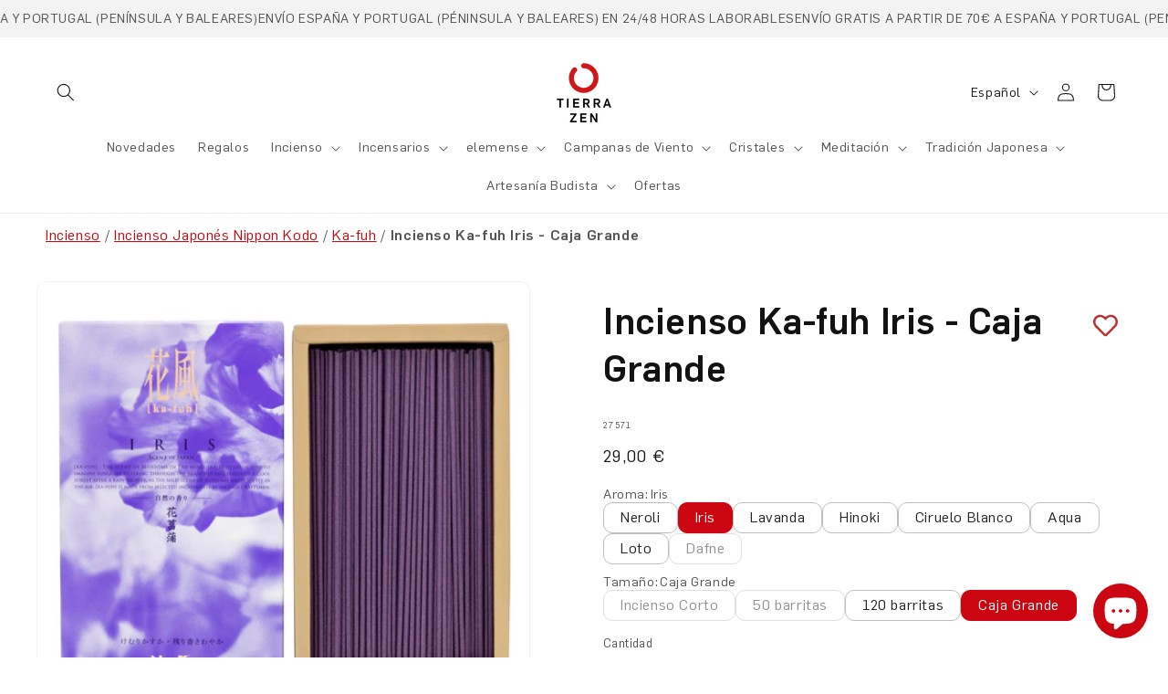

--- FILE ---
content_type: text/javascript
request_url: https://tierrazen.com/cdn/shop/t/4/assets/readmore.min.js?v=28289826827245963641747230365
body_size: 1208
content:
/*!
 * Readmore.js v2.2.0 - JavaScript plugin
 * Author: @RoS (CORGRAS)
 * Project home: https://corgras.github.io/readmore/
 * Github: https://github.com/corgras/readmore.js
 * Licensed under the MIT license
 */
!(function (e, t) {
  'function' == typeof define && define.amd
    ? define([], t)
    : 'undefined' != typeof exports
    ? (module.exports = t())
    : (e.initReadMore = t());
})('undefined' != typeof self ? self : this, function () {
  'use strict';
  return function (e, t = {}) {
    const o = Object.assign(
        {},
        {
          collapsedHeight: 250,
          speed: 300,
          moreLink: '<span>Read More</span>',
          lessLink: '<span>Close</span>',
          breakpoints: {},
          hideButtonCollapse: !1,
          disableCollapse: !1,
          animationMode: 'js',
          animationType: 'ease-in-out',
          scrollToTopOnCollapse: !0,
          beforeToggle: null,
          afterToggle: null,
          blockProcessed: null,
        },
        t
      ),
      n = document.querySelectorAll(e);
    if (!n.length) return void console.error('No elements found for selector:', e);
    let r;
    const s = () => {
        clearTimeout(r),
          (r = setTimeout(() => {
            const e = a(window.innerWidth);
            n.forEach((t) => i(t, e));
          }, 100));
      },
      a = (e) => {
        const t = o.breakpoints,
          n = Object.keys(t)
            .map(Number)
            .filter((e) => !isNaN(e))
            .sort((e, t) => e - t);
        if (!n.length) return o;
        if (e > n[n.length - 1]) return null;
        let r = null;
        for (const t of n)
          if (e <= t) {
            r = t;
            break;
          }
        return null === r && (r = n[0]), Object.assign({}, o, t[r]);
      },
      i = (e, t) => {
        if ((e.dataset.readmoreProcessed && p(e), !t || t.disableCollapse))
          return (e.style.height = 'auto'), e.removeAttribute('aria-hidden'), void p(e);
        const o = e.innerHTML.trim();
        if (!o || /^(?:<p>(?:\s*|<br\s*\/?>)<\/p>|<br\s*\/?>|\s+)$/i.test(o))
          return (e.style.height = 'auto'), void e.removeAttribute('aria-hidden');
        const n = e.scrollHeight,
          r = Math.min(t.collapsedHeight, n),
          s = n > r,
          a = l(t, s),
          i = a.querySelector('.cs_readmore-btn');
        if ((d(e, r, t), !s))
          return (e.style.height = 'auto'), e.removeAttribute('aria-hidden'), void (a.style.display = 'none');
        e.nextElementSibling?.classList?.contains('cs_readmore-btn-wrapper') || e.after(a),
          m(e, i, t, r),
          (e.dataset.readmoreProcessed = 'true'),
          e.setAttribute('aria-expanded', 'false'),
          t.blockProcessed?.(e, s);
      },
      l = (e, t) => {
        const o = document.createElement('div');
        o.className = 'cs_readmore-btn-wrapper';
        const n = document.createElement('button');
        return (
          (n.innerHTML = u(e.moreLink)),
          (n.className = 'cs_readmore-btn'),
          (n.type = 'button'),
          n.setAttribute('aria-expanded', 'false'),
          n.setAttribute('aria-controls', `readmore-${Math.random().toString(36).slice(2, 11)}`),
          (n.dataset.readmoreBtnToggle = 'collapsed'),
          o.appendChild(n),
          t || (o.style.display = 'none'),
          o
        );
      },
      d = (e, t, o) => {
        Object.assign(e.style, {
          overflow: 'hidden',
          height: `${t}px`,
          transition: 'js' === o.animationMode ? `height ${o.speed}ms ${o.animationType}` : '',
        }),
          (e.dataset.readmoreBlockToggle = 'collapsed'),
          e.setAttribute('role', 'area'),
          'css' === o.animationMode && e.classList.add('cs_readmore-animation');
      },
      c = (e, t) => {
        const o = window.scrollY,
          n = e.getBoundingClientRect().top + o,
          r = performance.now(),
          s = (e) => {
            const a = e - r,
              i = Math.min(a / t, 1),
              l = i * (2 - i);
            window.scrollTo(0, o + (n - o) * l), i < 1 && requestAnimationFrame(s);
          };
        requestAnimationFrame(s);
      },
      m = (e, t, o, n) => {
        let r = !1;
        t.addEventListener('click', (s) => {
          s.preventDefault(),
            (r = !r),
            o.beforeToggle?.(t, e, r),
            e.dispatchEvent(new CustomEvent('readmore:beforeToggle'));
          const a = (() => {
            const t = e.cloneNode(!0);
            Object.assign(t.style, { height: 'auto', position: 'absolute', visibility: 'hidden' }),
              document.body.appendChild(t);
            const o = t.scrollHeight;
            return document.body.removeChild(t), o;
          })();
          if ('css' === o.animationMode)
            r
              ? ((e.style.height = `${a}px`),
                e.classList.add('cs_readmore-expanded'),
                setTimeout(() => {
                  (e.style.height = 'auto'), e.removeAttribute('aria-hidden');
                }, o.speed))
              : ((e.style.height = `${e.scrollHeight}px`),
                e.classList.remove('cs_readmore-expanded'),
                setTimeout(() => {
                  (e.style.height = `${n}px`), e.setAttribute('aria-hidden', 'true');
                }, 0),
                o.scrollToTopOnCollapse && c(e, 200));
          else {
            const t = r ? o.speed : o.speed / 2;
            (e.style.transition = `height ${t}ms ${o.animationType}`),
              (e.style.height = r ? `${a}px` : `${n}px`),
              setTimeout(() => {
                r
                  ? ((e.style.height = 'auto'), e.removeAttribute('aria-hidden'))
                  : (e.setAttribute('aria-hidden', 'true'), o.scrollToTopOnCollapse && c(e, 200));
              }, t);
          }
          (t.innerHTML = u(r ? o.lessLink : o.moreLink)),
            (e.dataset.readmoreBlockToggle = r ? 'expanded' : 'collapsed'),
            (t.dataset.readmoreBtnToggle = r ? 'expanded' : 'collapsed');
          const i = r.toString();
          e.setAttribute('aria-expanded', i),
            t.setAttribute('aria-expanded', i),
            (t.parentElement.style.display = r && o.hideButtonCollapse ? 'none' : 'block'),
            o.afterToggle?.(t, e, r),
            e.dispatchEvent(new CustomEvent('readmore:afterToggle'));
        });
      },
      p = (e) => {
        const t = e.nextElementSibling;
        t?.classList.contains('cs_readmore-btn-wrapper') && t.remove(),
          (e.style.cssText = ''),
          e.classList.remove('cs_readmore-animation', 'cs_readmore-expanded'),
          ['aria-expanded', 'aria-hidden', 'role'].forEach((t) => e.removeAttribute(t)),
          delete e.dataset.readmoreProcessed,
          delete e.dataset.readmoreBlockToggle;
      },
      u = (e) => {
        try {
          const t = document.createElement('div');
          return (t.innerHTML = e), t.innerHTML.replace(/on\w+="[^"]*"/g, '').replace(/javascript:/g, '');
        } catch (t) {
          return console.error('Error sanitizing HTML:', t), e;
        }
      },
      h = a(window.innerWidth);
    return (
      h && !h.disableCollapse && n.forEach((e) => i(e, h)),
      window.addEventListener('resize', s),
      {
        destroy: () => {
          window.removeEventListener('resize', s), n.forEach(p);
        },
      }
    );
  };
});
//# sourceMappingURL=readmore.min.js.map
